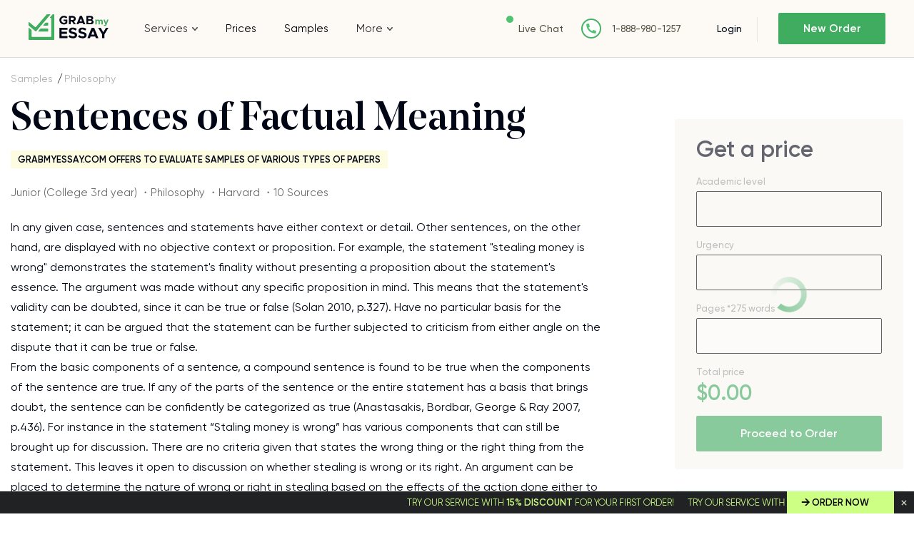

--- FILE ---
content_type: image/svg+xml
request_url: https://www.grabmyessay.com/assets/img/content/mastercard.svg
body_size: 3458
content:
<?xml version="1.0" encoding="UTF-8"?>
<svg width="50px" height="30px" viewBox="0 0 50 30" version="1.1" xmlns="http://www.w3.org/2000/svg" xmlns:xlink="http://www.w3.org/1999/xlink">
    <title>MasterCard</title>
    <g id="Symbols" stroke="none" stroke-width="1" fill="none" fill-rule="evenodd">
        <g id="Footer" transform="translate(-1453.000000, -1136.000000)">
            <g id="Line" transform="translate(0.000000, 1116.000000)">
                <g id="we-accept" transform="translate(1333.000000, 20.000000)">
                    <g id="MasterCard" transform="translate(120.000000, 0.000000)">
                        <rect id="rect" x="0" y="0" width="50" height="30" rx="3"></rect>
                        <g id="icon" transform="translate(8.000000, 5.000000)" fill-rule="nonzero">
                            <path d="M9.81900452,0.0864253394 C4.40751131,0.120633484 0.0260633484,4.53285068 0.0260633484,9.96361991 C0.0260633484,15.4157466 4.44135747,19.840181 9.88226244,19.840181 C12.4344796,19.840181 14.7621719,18.8652489 16.5134842,17.2666968 L16.5131222,17.2663348 L16.5144796,17.2663348 C16.8737557,16.938914 17.2083258,16.5847059 17.5154751,16.2085068 L15.4966516,16.2085068 C15.2267873,15.8824434 14.981629,15.5417195 14.7615385,15.1905882 L18.2436199,15.1905882 C18.4562896,14.8513122 18.6472398,14.4988235 18.8182805,14.1337557 L14.1873303,14.1337557 C14.0292308,13.7944796 13.8920362,13.4486878 13.7752036,13.0961991 L19.2304072,13.0961991 C19.5599095,12.1114932 19.7376471,11.0577376 19.7376471,9.96361991 C19.7376471,9.23692308 19.658733,8.52986425 19.5107692,7.8478733 L13.4857014,7.8478733 C13.560905,7.49674208 13.6546606,7.15031674 13.7664253,6.81067873 L19.2243439,6.81067873 C19.1024434,6.44832579 18.960543,6.0958371 18.7993665,5.75312217 L14.1866968,5.75312217 C14.3529412,5.39656109 14.5415385,5.05085973 14.7518552,4.71556561 L18.2318552,4.71556561 C17.9999095,4.34542986 17.7438914,3.9919457 17.4672398,3.65873303 L15.5269683,3.65873303 C15.8273303,3.3041629 16.1571041,2.97067873 16.5150226,2.66153846 C14.7643439,1.06226244 12.4363801,0.0866968326 9.88280543,0.0866968326 C9.86063348,0.0864253394 9.83963801,0.0864253394 9.81900452,0.0864253394 Z" id="Shape" fill="#931B1D"></path>
                            <path d="M32.958371,9.96669683 C32.959276,15.420905 28.5491403,19.8436199 23.1044344,19.8452494 C17.6620814,19.8469683 13.2485068,15.4258824 13.2468773,9.97076923 L13.2468773,9.96669683 C13.2451584,4.51085973 17.6567421,0.0877828054 23.1000905,0.0864246672 C28.5430769,0.0844343891 32.9570136,4.50579186 32.958371,9.96126697 C32.958371,9.96126697 32.958371,9.96371041 32.958371,9.96669683 Z" id="Shape" fill="#F16622"></path>
                            <path d="M32.958371,10.0757466 C32.959276,15.5302262 28.5491403,19.9536652 23.1044344,19.9546613 C17.6620814,19.9566516 13.2485068,15.5350226 13.2468773,10.0808145 L13.2468773,10.0757466 C13.2451584,4.62090498 17.6567421,0.197466063 23.1000905,0.196107925 C28.5430769,0.194117647 32.9570136,4.61547511 32.958371,10.0705882 C32.958371,10.0706787 32.958371,10.0737557 32.958371,10.0757466 Z" id="Shape" fill="#F7981D"></path>
                            <path d="M9.81900452,0.198461538 C4.40751131,0.233393665 0.0260633484,4.64461538 0.0260633484,10.0757466 C0.0260633484,15.5282353 4.44135747,19.9529412 9.88226244,19.9529412 C12.4344796,19.9529412 14.7621719,18.9773756 16.5134842,17.379095 L16.5131222,17.3780995 L16.5144796,17.3780995 C16.8737557,17.0509502 17.2083258,16.6978281 17.5154751,16.3202715 L15.4966516,16.3202715 C15.2267873,15.9948416 14.981629,15.6548416 14.7615385,15.3037104 L18.2436199,15.3037104 C18.4562896,14.9640724 18.6472398,14.6105882 18.8182805,14.2458824 L14.1873303,14.2458824 C14.0292308,13.9062443 13.8920362,13.560543 13.7752036,13.2086878 L19.2304072,13.2086878 C19.5599095,12.2232579 19.7376471,11.1698643 19.7376471,10.0757466 C19.7376471,9.34941176 19.658733,8.64199095 19.5107692,7.96036199 L13.4857014,7.96036199 C13.560905,7.60959276 13.6546606,7.26244344 13.7664253,6.92316742 L19.2243439,6.92316742 C19.1024434,6.56054299 18.960543,6.2079638 18.7993665,5.86497738 L14.1866968,5.86497738 C14.3529412,5.50977376 14.5415385,5.16271493 14.7518552,4.82778281 L18.2318552,4.82778281 C17.9999095,4.45800905 17.7438914,4.10479638 17.4672398,3.77022624 L15.5269683,3.77022624 C15.8273303,3.41638009 16.1571041,3.08280543 16.5150226,2.77303167 C14.7643439,1.17402715 12.4363801,0.198461538 9.88280543,0.198461538 C9.86063348,0.198461538 9.83963801,0.198461538 9.81900452,0.198461538 Z" id="Shape" fill="#CB2026"></path>
                            <g id="Group" transform="translate(0.904977, 7.511312)" fill="#FFFFFF">
                                <path d="M12.5209955,5.07900452 L12.6527602,4.18533937 C12.5809955,4.18533937 12.4752941,4.2158371 12.3821719,4.2158371 C12.0171041,4.2158371 11.9764706,4.02144796 12.000181,3.87755656 L12.2951131,2.05339367 L12.8501357,2.05339367 L12.9842534,1.06425339 L12.461086,1.06425339 L12.5677828,0.449954751 L11.5180995,0.449954751 C11.4953846,0.472941176 10.8984615,3.90832579 10.8984615,4.32579186 C10.8984615,4.94515837 11.2448869,5.22108597 11.7344796,5.21705797 C12.1170136,5.21348416 12.4160181,5.10751131 12.5209955,5.07900452 Z" id="Shape"></path>
                                <path d="M12.8538462,3.37475113 C12.8538462,4.86099548 13.8321267,5.21447964 14.6661538,5.21447964 C15.4361991,5.21447964 15.7744796,5.04144796 15.7744796,5.04144796 L15.9597285,4.02696833 C15.9597285,4.02696833 15.3742986,4.28705882 14.8453394,4.28705882 C13.718733,4.28705882 13.9161991,3.44461538 13.9161991,3.44461538 L16.0491403,3.44461538 C16.0491403,3.44461538 16.1862443,2.76262443 16.1862443,2.48497738 C16.1862443,1.79248869 15.8415385,0.947963801 14.6898643,0.947963801 C13.6343891,0.948235294 12.8538462,2.08696833 12.8538462,3.37475113 Z M14.6942986,1.88923077 C15.2862443,1.88923077 15.1768326,2.55628959 15.1768326,2.61013575 L14.0119448,2.61013575 C14.0115837,2.54144796 14.1217195,1.88923077 14.6942986,1.88923077 Z" id="Shape"></path>
                                <path d="M21.338733,5.07900452 L21.5266968,3.93140271 C21.5266968,3.93140271 21.0116742,4.19149321 20.6584615,4.19149321 C19.9142081,4.19149321 19.6158371,3.62054299 19.6158371,3.00968326 C19.6158371,1.76760181 20.2561991,1.08425339 20.9696833,1.08425339 C21.5040724,1.08425339 21.9333937,1.38561086 21.9333937,1.38561086 L22.1044344,0.272217195 C22.1044344,0.272217195 21.4681448,0.0134841629 20.9229864,0.0134841629 C19.7114027,0.0134841629 18.5323077,1.06561086 18.5323077,3.04515837 C18.5323077,4.35565611 19.1692308,5.2228056 20.421448,5.2228056 C20.7752036,5.22298643 21.338733,5.07900452 21.338733,5.07900452 Z" id="Shape"></path>
                                <path d="M6.74959276,0.964162896 C6.03004525,0.964162896 5.47837104,1.19547511 5.47837104,1.19547511 L5.32633484,2.10162896 C5.32633484,2.10162896 5.78208145,1.91674208 6.46986425,1.91674208 C6.86063348,1.91674208 7.14606335,1.96045249 7.14606335,2.27909502 C7.14606335,2.4721267 7.11122172,2.54352941 7.11122172,2.54352941 C7.11122172,2.54352941 6.80343891,2.51746606 6.66054299,2.51746606 C5.75339367,2.51746606 4.799819,2.90552036 4.799819,4.07647059 C4.799819,4.99819005 5.42488688,5.21013575 5.81266968,5.21013575 C6.55321267,5.21013575 6.87149321,4.72895928 6.88914027,4.72687783 L6.85457014,5.12914027 L7.77837104,5.12914027 L8.19076923,2.23221719 C8.19076923,1.00371041 7.12099548,0.964162896 6.74959276,0.964162896 Z M6.97475113,3.32162896 C6.99475113,3.49873303 6.86371041,4.32832579 6.2318552,4.32832579 C5.90606335,4.32832579 5.82108597,4.07846154 5.82108597,3.93076923 C5.82108597,3.64325792 5.97719457,3.29755656 6.74651584,3.29755656 C6.92497738,3.29755656 6.94425339,3.31719457 6.97475113,3.32162896 Z" id="Shape"></path>
                                <path d="M9.17303167,5.1880543 C9.40904977,5.1880543 10.760181,5.24868778 10.760181,3.85149321 C10.760181,2.54506787 9.50968326,2.80280543 9.50968326,2.27791855 C9.50968326,2.01755656 9.71357466,1.93420814 10.0859729,1.93420814 C10.2339367,1.93420814 10.8031674,1.98199095 10.8031674,1.98199095 L10.9359276,1.05285068 C10.9359276,1.05285068 10.5675113,0.970859729 9.9681448,0.970859729 C9.19104072,0.970859729 8.40371041,1.28036199 8.40371041,2.34325792 C8.40371041,3.54841629 9.71755656,3.42651584 9.71755656,3.93375566 C9.71755656,4.27239819 9.35013575,4.300181 9.06705882,4.300181 C8.57809955,4.300181 8.13755656,4.1318552 8.13547511,4.13963801 L7.99565611,5.05828054 C8.0200905,5.06687783 8.29230769,5.1880543 9.17303167,5.1880543 Z" id="Shape"></path>
                                <path d="M30.0307692,0.130769231 L29.8048869,1.53809955 C29.8048869,1.53809955 29.4096833,0.991945701 28.7917647,0.991945701 C27.8297738,0.991945701 27.0285973,2.15339367 27.0285973,3.48859729 C27.0285973,4.35040724 27.4555656,5.19393665 28.3299548,5.19393665 C28.958733,5.19393665 29.3065158,4.75475113 29.3065158,4.75475113 L29.2608145,5.12959276 L30.281448,5.12959276 L31.0836199,0.128506787 L30.0307692,0.130769231 Z M29.5438009,2.8760181 C29.5438009,3.43104072 29.2688688,4.17221719 28.7002715,4.17221719 C28.3223529,4.17221719 28.1459729,3.85457014 28.1459729,3.3561086 C28.1459729,2.54135747 28.5110407,2.00226244 28.9714932,2.00226244 C29.3497738,2.00235294 29.5438009,2.26307692 29.5438009,2.8760181 Z" id="Shape"></path>
                                <polygon id="Shape" points="1.06714932 5.13393665 1.70678733 1.35828054 1.7999095 5.13393665 2.52316742 5.13393665 3.8718552 1.35828054 3.27420814 5.13393665 4.34832579 5.13393665 5.17628959 0.127420814 3.51475113 0.127420814 2.48027149 3.19873303 2.42642534 0.127420814 0.895475113 0.127420814 0.0560180995 5.13393665"></polygon>
                                <path d="M17.2356561,5.14099548 C17.541086,3.40081448 17.5976471,1.98705882 18.3270588,2.24479638 C18.4547511,1.57158371 18.5776471,1.31122172 18.7164706,1.02579186 C18.7164706,1.02579186 18.6514932,1.0119457 18.5139367,1.0119457 C18.0449774,1.0119457 17.6964706,1.65529412 17.6964706,1.65529412 L17.7892308,1.06470588 L16.8119457,1.06470588 L16.1580995,5.14099548 L17.2356561,5.14099548 Z" id="Shape"></path>
                                <path d="M23.759819,0.964162896 C23.0402715,0.964162896 22.4889593,1.19547511 22.4889593,1.19547511 L22.3372851,2.10162896 C22.3372851,2.10162896 22.7920362,1.91674208 23.4804525,1.91674208 C23.8708597,1.91674208 24.1570136,1.96045249 24.1570136,2.27909502 C24.1570136,2.4721267 24.12181,2.54352941 24.12181,2.54352941 C24.12181,2.54352941 23.8140271,2.51746606 23.6700452,2.51746606 C22.7625339,2.51746606 21.8100452,2.90552036 21.8100452,4.07647059 C21.8100452,4.99819005 22.4354751,5.21013575 22.8228959,5.21013575 C23.5634389,5.21013575 23.8820814,4.72895928 23.8990045,4.72687783 L23.8647964,5.12914027 L24.7892308,5.12914027 L25.2013576,2.23221719 C25.2017195,1.00371041 24.1323077,0.964162896 23.759819,0.964162896 Z M23.9853394,3.32162896 C24.0053394,3.49873303 23.8749321,4.32832579 23.2420814,4.32832579 C22.9166516,4.32832579 22.8323077,4.07846154 22.8323077,3.93076923 C22.8323077,3.64325792 22.9884163,3.29755656 23.7563801,3.29755656 C23.9359276,3.29755656 23.9545701,3.31719457 23.9853394,3.32162896 Z" id="Shape"></path>
                                <path d="M26.0451584,5.14099548 C26.3509502,3.40081448 26.4075113,1.98705882 27.1368326,2.24479638 C27.2645249,1.57158371 27.3874208,1.31122172 27.5269683,1.02579186 C27.5269683,1.02579186 27.460905,1.0119457 27.3241629,1.0119457 C26.8538462,1.0119457 26.5064253,1.65529412 26.5064253,1.65529412 L26.5999095,1.06470588 L25.621991,1.06470588 L24.9677828,5.14072398 L26.0452489,5.14072398 L26.0452489,5.14099548 L26.0451584,5.14099548 Z" id="Shape"></path>
                            </g>
                        </g>
                    </g>
                </g>
            </g>
        </g>
    </g>
</svg>